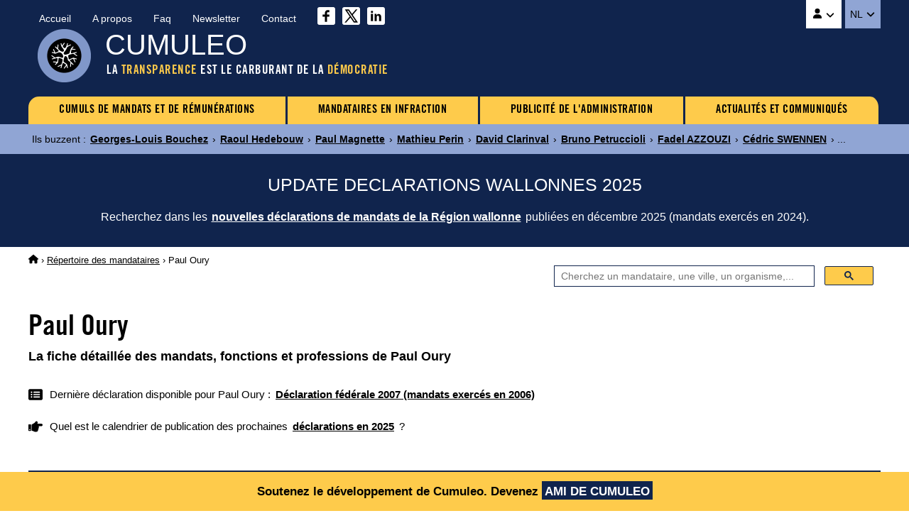

--- FILE ---
content_type: text/html
request_url: https://www.cumuleo.be/mandataire/3210-paul-oury.php
body_size: 5306
content:

<!DOCTYPE html><html lang="fr" prefix="og: http://ogp.me/ns#"><head><meta charset="UTF-8"><meta name="viewport" content="width=device-width, initial-scale=1.0"><link href="https://fonts.cdnfonts.com/css/trade-gothic-lt-std?styles=16688" rel="stylesheet">
<link href="https://www.cumuleo.be/include/2025-05.css" rel="stylesheet">
<script src="https://code.jquery.com/jquery-3.7.1.min.js" integrity="sha256-/JqT3SQfawRcv/BIHPThkBvs0OEvtFFmqPF/lYI/Cxo=" crossorigin="anonymous"></script>
<script src="https://consent.cookiefirst.com/sites/cumuleo.be-ca38b735-c541-4428-a320-b3980ad0a1cd/consent.js"></script>

<!-- Google tag (gtag.js) -->
<script data-cookiefirst-category="advertising" async src="https://www.googletagmanager.com/gtag/js?id=G-TLS26T6XX9"></script>
<script data-cookiefirst-category="advertising">
  window.dataLayer = window.dataLayer || [];
  function gtag(){dataLayer.push(arguments);}
  gtag('js', new Date());
  gtag('config', 'G-TLS26T6XX9'), { 'anonymize_ip': true };
</script>

<link rel="icon" type="image/png" href="https://www.cumuleo.be/favicon-48x48.png" sizes="48x48">
<link rel="icon" type="image/svg+xml" href="https://www.cumuleo.be/favicon.svg">
<link rel="shortcut icon" href="https://www.cumuleo.be/favicon.ico">
<link rel="apple-touch-icon" sizes="180x180" href="https://www.cumuleo.be/apple-touch-icon.png">
<meta name="apple-mobile-web-app-title" content="Cumuleo">
<link rel="manifest" href="https://www.cumuleo.be/site.webmanifest"><title>Paul Oury &bull; Tous ses mandats, fonctions et professions</title><meta name="description" content="Accédez aux détails des mandats, fonctions et professions exercés par Paul Oury">
<link rel="canonical" href="https://www.cumuleo.be/mandataire/3210-paul-oury.php">
<link rel="alternate" hreflang="fr" href="https://www.cumuleo.be/mandataire/3210-paul-oury.php">
<link rel="alternate" hreflang="nl" href="https://www.cumuleo.be/nl/mandataris/3210-paul-oury.php">

<meta name="twitter:card" content="summary">
<meta name="twitter:site" content="@cumuleo">
<meta property="og:type" content="website">
<meta property="og:title" content="Paul Oury => Tous ses mandats, fonctions et professions">
<meta property="og:description" content="Accédez aux détails des mandats, fonctions et professions exercés par Paul Oury">
<meta property="og:url" content="https://www.cumuleo.be/mandataire/3210-paul-oury.php">
<meta property="og:image" content="https://www.cumuleo.be/img/cumuleo-JSON-fr.gif">
<meta property="og:site_name" content="Cumuleo">

<script type="application/ld+json"> { "@context": "https://schema.org", "@type": "BreadcrumbList", "itemListElement": [
  { "@type": "ListItem", "position": 1, "name": "Cumuleo", "item": "https://www.cumuleo.be/" },
  { "@type": "ListItem", "position": 2, "name": "Répertoires des mandataires", "item": "https://www.cumuleo.be/recherche/" },
  { "@type": "ListItem", "position": 3, "name": "Paul Oury", "item": "https://www.cumuleo.be/mandataire/3210-paul-oury.php" }
  ]} </script>

<script type="application/ld+json"> { "@context": "http://schema.org", "@type": "Person",
	"familyName": "Oury", "givenName": "Paul" } </script>  
</head><body>

<div class="topcontainer"><div class="topcontainercontenu"><div id="navsec"><div id="navsec-content"><div><a href="https://www.cumuleo.be/" class="navseclink">Accueil</a></div><div><a href="https://www.cumuleo.be/a-propos.php" class="navseclink">A propos</a></div>
<div><a href="https://www.cumuleo.be/faq.php" class="navseclink">Faq</a></div><div><a href="https://www.cumuleo.be/newsletter.php" class="navseclink">Newsletter</a></div><div><a href="https://www.cumuleo.be/contact.php" class="navseclink">Contact</a></div>
<div class="mediassociaux"><a href="https://www.facebook.com/cumuleo/" title="Cumuleo sur Facebook" target="_blank"><img src="https://www.cumuleo.be/img/facebook.svg" class="iconefacebook" alt=""></a><a href="https://x.com/cumuleo" title="Cumuleo sur X" target="_blank"><img src="https://www.cumuleo.be/img/twitter-x.svg" class="iconetwitter" alt=""></a><a href="https://www.linkedin.com/company/cumuleo/" title="Cumuleo sur LinkedIn" target="_blank"><img src="https://www.cumuleo.be/img/linkedin.svg" class="iconelinkedin" alt=""></a></div></div></div>

<div id="navcompte"><button class="navcomptedeplierlien" title="Compte Cumuleo"><img src="https://www.cumuleo.be/img/user-solid.svg" class="iconeuser" alt=""> <img src="https://www.cumuleo.be/img/angle-down-solid.svg" id="toggle-iconnavcompte" alt=""></button>
<div id="navcompte1" class="navcompte1"><a href="https://www.cumuleo.be/compte/register.php">Créez un compte Cumuleo</a>
                                                  <a href="https://www.cumuleo.be/compte/login.php">Connectez-vous à votre compte Cumuleo</a></div> </div>
<div class="choixlangue"><button class="choixlanguedeplierlien">NL <img src="https://www.cumuleo.be/img/angle-down-solid.svg" id="toggle-iconchoixlangue" alt=""></button><div id="choixlangue1" class="choixlangue1"><a href="https://www.cumuleo.be/nl/mandataris/3210-paul-oury.php">Paul Oury</a></div></div>

<div class="logo"><img src="https://www.cumuleo.be/img/logo-2024.png" alt="Logo de Cumuleo"></div>
<div class="brand">CUMULEO</div>
<div class="slogan">LA <em>TRANSPARENCE</em> EST LE CARBURANT DE LA <em>DÉMOCRATIE</em></div>

<div id="hamburger"><div id="hamburger-content"><nav class="navbar" >
<div class="dropdown"><a href="https://www.cumuleo.be/cumul-mandats/" class="navbarlink navbarlinkfirst">CUMULS DE MANDATS ET DE RÉMUNÉRATIONS</a>
  <div class="dropdown-content">
      <a href="https://www.cumuleo.be/cumul-mandats/mandats.php" class="dropdowncontentlink">Cumuls de mandats</a>
      <a href="https://www.cumuleo.be/cumul-mandats/remunerations.php" class="dropdowncontentlink">Cumuls de rémunérations</a>
  </div></div>
<div class="dropdown"><a href="https://www.cumuleo.be/mandataire-en-defaut/" class="navbarlink">MANDATAIRES EN INFRACTION</a>
  <div class="dropdown-content">
      <a href="https://www.cumuleo.be/mandataire-en-defaut/mandats.php" class="dropdowncontentlink">Infraction de déclarations de mandats</a>
      <a href="https://www.cumuleo.be/mandataire-en-defaut/patrimoine.php" class="dropdowncontentlink">Infraction de déclarations de patrimoine</a>
      <a href="https://www.cumuleo.be/mandataire-en-defaut/classement-des-mandataires-en-defaut.php" class="dropdowncontentlink">Classement des mandataires en infraction</a>
  </div></div>
<div class="dropdown"><a href="https://www.cumuleo.be/foi/" class="navbarlink">PUBLICITÉ DE L'ADMINISTRATION</a><div class="dropdown-content dropdownvide"></div></div>
 
<div class="dropdown"><a href="https://www.cumuleo.be/actualites/" class="navbarlink navbarlinklast">ACTUALITÉS ET COMMUNIQUÉS</a><div class="dropdown-content dropdownvide"></div></div>
</nav></div><!-- Fin hamburger-content -->
<button id="hamburger-button"><img src="https://www.cumuleo.be/img/bars-solid.svg" class="iconemenu" alt=""> <span>Menu</span></button>
<div id="hamburger-sidebar"><div id="hamburger-sidebar-close"><img src="https://www.cumuleo.be/img/xmark-solid.svg" id="hamburger-buttonclose" class="iconemenuclose" alt=""></div><div id="hamburger-sidebar-compte"></div><div id="hamburger-sidebar-header"></div><div id="hamburger-sidebar-body"></div></div><div id="hamburger-overlay"></div>
</div><!-- Fin hamburger -->

</div><!-- Fin topcontainercontenu -->
</div><!-- Fin topcontainer -->

<div class="buzz"><div class="buzzcontenu"><div class="buzzgrid">
<div class="buzztitre">Ils buzzent<span>&nbsp;:&nbsp;</span></div>
<div class="buzzdeplier"><span class="buzzdeplierlien"><img src="https://www.cumuleo.be/img/circle-chevron-down-solid.svg" id="toggle-iconbuzz" class="iconenewstopbuzz" alt=""></span></div>
<div id="buzz1" class="buzz1">
<a href="https://www.cumuleo.be/mandataire/12857-georges-louis-bouchez.php" class="buzzcontenulien" target="_top">Georges-Louis Bouchez</a> &rsaquo; <a href="https://www.cumuleo.be/mandataire/15773-raoul-hedebouw.php" class="buzzcontenulien" target="_top">Raoul Hedebouw</a> &rsaquo; <a href="https://www.cumuleo.be/mandataire/11386-paul-magnette.php" class="buzzcontenulien" target="_top">Paul Magnette</a> &rsaquo; <a href="https://www.cumuleo.be/mandataire/15893-mathieu-perin.php" class="buzzcontenulien" target="_top">Mathieu Perin</a> &rsaquo; <a href="https://www.cumuleo.be/mandataire/8050-david-clarinval.php" class="buzzcontenulien" target="_top">David Clarinval</a> &rsaquo; <a href="https://www.cumuleo.be/mandataire/29649-bruno-petruccioli.php" class="buzzcontenulien" target="_top">Bruno Petruccioli</a> &rsaquo; <a href="https://www.cumuleo.be/mandataire/21297-fadel-azzouzi.php" class="buzzcontenulien" target="_top">Fadel AZZOUZI</a> &rsaquo; <a href="https://www.cumuleo.be/mandataire/22809-cedric-swennen.php" class="buzzcontenulien" target="_top">Cédric SWENNEN</a> &rsaquo; ...</div>
</div></div></div><div class="newstop"><div class="newstopcontenu"><div class="newstopgrid">
<div class="newstoptitre">UPDATE DECLARATIONS WALLONNES 2025</div>
<div class="newstopdeplier"><span class="newstopdeplierlien"><img src="https://www.cumuleo.be/img/circle-chevron-down-solid.svg" id="toggle-iconnewstop" class="iconenewstopbuzz" alt=""></span></div>
<div id="newstop1" class="newstop1"><p>Recherchez dans les <a href="https://www.cumuleo.be/mandats/update-declaration-wallonie.php" class="newstopcontenulien">nouvelles déclarations de mandats de la Région wallonne</a> publiées en décembre 2025 (mandats exercés en 2024).</p>
</div></div></div></div>

<!--<div class="newstop"><div class="newstopcontenu"><div class="newstopgrid">
<div class="newstoptitre">TRANSPARENCE AU FÉDÉRAL : La loi votée en 2024 ne fonctionne pas&nbsp;!</div>
<div class="newstopdeplier"><span class="newstopdeplierlien"><img src="https://www.cumuleo.be/img/circle-chevron-down-solid.svg" id="toggle-iconnewstop" class="iconenewstopbuzz" alt=""></span></div>
<div id="newstop1" class="newstop1"><p>La preuve par l'exemple avec le refus de transparence de la Zone de police Vesdre : <a href="https://www.cumuleo.be/actualites/14-02-2025.php" class="newstopcontenulien">Plus d'informations sur ce dossier</a></p>
</div></div></div></div>--><div class="ariane"><div class="arianecontenu"><a href="https://www.cumuleo.be/" title="Accueil"><img src="https://www.cumuleo.be/img/house-solid.svg" class="iconehome" alt="Accueil Cumuleo"></a> &rsaquo; <a href="https://www.cumuleo.be/recherche/">Répertoire des mandataires</a> <span>&rsaquo; Paul Oury</span></div></div>
<div id="search" class="search"><div class="searchcontenu"><div class="searchcontenulimitebox">
<script> (function() { var cx = '05b91457167b8334a'; var gcse = document.createElement('script'); gcse.type = 'text/javascript'; gcse.async = true; gcse.src = 'https://cse.google.com/cse.js?cx=' + cx; var s = document.getElementsByTagName('script')[0]; s.parentNode.insertBefore(gcse, s); })();
window.onload = function(){ document.getElementById('gsc-i-id1').placeholder = 'Cherchez un mandataire, une ville, un organisme,...'; }; </script>
<script async src="https://cse.google.com/cse.js?cx=05b91457167b8334a"></script><div class="searchcontainer"><div class="gcse-searchbox-only"></div></div></div></div></div>
<button onclick="topFunction()" id="myBtn" title="Go to top">&nbsp;</button>
    
<article>

<h1 class="titre1">Paul Oury</h1><h2 class="titre2">La fiche d&eacute;taill&eacute;e des mandats, fonctions et professions de Paul Oury</h2><div class="infosmandataire"><div class="infosmandataireinfos"><div class="infosmandatairelastdeclaration"><img src="https://www.cumuleo.be/img/rectangle-list-solid.svg" class="iconerectanglelist" alt=""> <span>Dernière déclaration disponible pour Paul Oury&nbsp;: <a href="#mandatscc2006"><b>Déclaration fédérale 2007 (mandats exercés en 2006)</b></a></span></div><div class="infosmandatairenextdeclaration"><img src="https://www.cumuleo.be/img/hand-point-right-solid.svg" class="iconerectanglelist" alt=""> <span>Quel est le calendrier de publication des prochaines <a href="https://www.cumuleo.be/prochaines-declarations.php"><b>déclarations en 2025</b></a>&nbsp;?</span></div></div></div><div class="descendredanslapage"><img src="https://www.cumuleo.be/img/arrow-down-wide-short-solid.svg" class="iconedescendreliste" alt=""> <span>Descendre directement aux <a href="#mandats2006"><b>Mandats 2006</b></a> <a href="#mandats2005"><b>Mandats 2005</b></a> <a href="#mandats2004"><b>Mandats 2004</b></a> </span></div><div class="social-share-buttons"><p>Partagez sur&nbsp;</p>
<a href="#" class="share-btn facebook share" onclick="shareOnFacebook(); return false;"><img src="https://www.cumuleo.be/img/sharefacebook.svg" class="iconesharefacebook" alt=""> <span>Facebook</span></a>
<a href="#" class="share-btn twitter share" onclick="shareOnTwitter(); return false;"><img src="https://www.cumuleo.be/img/sharex.svg" class="iconesharex" alt=""> <span>X (ex-Twitter)</span></a>
<a href="#" class="share-btn linkedin share" onclick="shareOnLinkedIn(); return false;"><img src="https://www.cumuleo.be/img/sharelinkedin.svg" class="iconesharelinkedin" alt=""> <span>LinkedIn</span></a>
<a href="#" class="share-btn whatsapp share" onclick="shareOnWhatsApp(); return false;"><img src="https://www.cumuleo.be/img/sharewhatsapp.svg" class="iconesharewhatsapp" alt=""> <span>WhatsApp</span></a>
<a href="#" class="share-btn email share" onclick="shareByEmail(); return false;"><img src="https://www.cumuleo.be/img/shareemail.svg" class="iconeshareemail" alt=""> <span>Email</span></a>
</div><span id="mandats2026"></span><span id="mandats2025"></span><span id="mandats2024"></span><span id="mandats2023"></span><span id="defautcc2023"></span><span id="mandats2022"></span><span id="defautcc2022"></span><span id="mandats2021"></span><span id="defautcc2021"></span><span id="mandats2020"></span><span id="defautcc2020"></span><span id="mandats2019"></span><span id="defautcc2019"></span><span id="mandats2018"></span><span id="defautcc2018"></span><span id="mandats2017"></span><span id="defautcc2017"></span><span id="mandats2016"></span><span id="defautcc2016"></span><span id="mandats2015"></span><span id="defautcc2015"></span><span id="mandats2014"></span><span id="defautcc2014"></span><span id="mandats2013"></span><span id="defautcc2013"></span><span id="mandats2012"></span><span id="defautcc2012"></span><span id="mandats2011"></span><span id="defautcc2011"></span><span id="mandats2010"></span><span id="defautcc2010"></span><span id="mandats2009"></span><span id="defautcc2009"></span><span id="mandats2008"></span><span id="defautcc2008"></span><span id="mandats2007"></span><span id="defautcc2007"></span><span id="mandats2006"></span><span id="defautcc2006"></span><div class="declarationsmandats" id="mandatscc2006"><div class="declarationsmandatsannee">2006</div>
<div class="declarationsmandatsdetails"><p>Les mandats, fonctions et professions exercés par Paul Oury en 2006</p>
<p><u>Source</u>&nbsp;: Cumuleo&nbsp;&rsaquo; D&eacute;claration f&eacute;d&eacute;rale de mandats publi&eacute;e en ao&ucirc;t 2007</p></div>
<div class="declarationsmandatsimg"><img src="https://www.cumuleo.be/img/declaration-federale.png" alt="Déclaration fédérale de mandats"></div></div><table class="tableauxmandats"><thead><tr><th>Fonction</th><th>Institution</th><th>Rémunération</th><th>Début</th><th>Fin</th></tr></thead><tbody><tr><td><b>Membre du comité de direction</b></td><td>INTEREST</td><td><img src="https://www.cumuleo.be/img/xmark-solid.svg" class="iconenonremunere" alt="Non rémunéré"></td><td>&nbsp;</td><td>&nbsp;</td></tr><tr><td><b>Vice-président du conseil d'administration</b></td><td>INTEREST</td><td><img src="https://www.cumuleo.be/img/xmark-solid.svg" class="iconenonremunere" alt="Non rémunéré"></td><td>&nbsp;</td><td>&nbsp;</td></tr><tr><td><b>Vice-président du conseil d'administration</b></td><td>INTERMOSANE</td><td><img src="https://www.cumuleo.be/img/xmark-solid.svg" class="iconenonremunere" alt="Non rémunéré"></td><td>&nbsp;</td><td>&nbsp;</td></tr><tr><td><b>Administrateur</b></td><td>TELEVESDRE</td><td><img src="https://www.cumuleo.be/img/xmark-solid.svg" class="iconenonremunere" alt="Non rémunéré"></td><td>&nbsp;</td><td>&nbsp;</td></tr><tr><td><b>Administrateur</b></td><td>Association des Ingénieurs sortis de Montéfiore</td><td><img src="https://www.cumuleo.be/img/xmark-solid.svg" class="iconenonremunere" alt="Non rémunéré"></td><td>&nbsp;</td><td>&nbsp;</td></tr><tr><td><b>Ingénieur</b></td><td><b>-</b></td><td><b>Rémunéré</b></td><td>&nbsp;</td><td>&nbsp;</td></tr></tbody></table><p id="div2006" class="graphs" data-url="https://www.cumuleo.be/graphs/graph-2006.php?ident=3210" data-target="iframe2006"><img src="https://www.cumuleo.be/img/circle-chevron-down-graphs.svg" class="iconechevrongraphs" alt=""> 
<span>Voir les graphiques de l'évolution journalière des mandats exercés par Paul Oury en 2006</span></p>
<iframe id="iframe2006" class="iframemandats iframehidden" title="Evolution journalière des mandats de Paul Oury en 2006" rel="nofollow"></iframe><span id="mandats2005"></span><span id="defautcc2005"></span><div class="declarationsmandats" id="mandatscc2005"><div class="declarationsmandatsannee">2005</div>
<div class="declarationsmandatsdetails"><p>Les mandats, fonctions et professions exercés par Paul Oury en 2005</p>
<p><u>Source</u>&nbsp;: Cumuleo&nbsp;&rsaquo; D&eacute;claration f&eacute;d&eacute;rale de mandats publi&eacute;e en ao&ucirc;t 2006</p></div>
<div class="declarationsmandatsimg"><img src="https://www.cumuleo.be/img/declaration-federale.png" alt="Déclaration fédérale de mandats"></div></div><table class="tableauxmandats"><thead><tr><th>Fonction</th><th>Institution</th><th>Rémunération</th><th>Début</th><th>Fin</th></tr></thead><tbody><tr><td><b>Membre du comité de direction</b></td><td>INTEREST</td><td><img src="https://www.cumuleo.be/img/xmark-solid.svg" class="iconenonremunere" alt="Non rémunéré"></td><td>&nbsp;</td><td>&nbsp;</td></tr><tr><td><b>Vice-président du conseil d'administration</b></td><td>INTEREST</td><td><img src="https://www.cumuleo.be/img/xmark-solid.svg" class="iconenonremunere" alt="Non rémunéré"></td><td>&nbsp;</td><td>&nbsp;</td></tr><tr><td><b>Vice-président du conseil d'administration</b></td><td>INTERMOSANE</td><td><img src="https://www.cumuleo.be/img/xmark-solid.svg" class="iconenonremunere" alt="Non rémunéré"></td><td>&nbsp;</td><td>&nbsp;</td></tr><tr><td><b>Administrateur</b></td><td>TELEVESDRE</td><td><img src="https://www.cumuleo.be/img/xmark-solid.svg" class="iconenonremunere" alt="Non rémunéré"></td><td>&nbsp;</td><td>&nbsp;</td></tr><tr><td><b>Administrateur</b></td><td>AIM</td><td><img src="https://www.cumuleo.be/img/xmark-solid.svg" class="iconenonremunere" alt="Non rémunéré"></td><td>&nbsp;</td><td>&nbsp;</td></tr><tr><td><b>Ingénieur</b></td><td><b>-</b></td><td><b>Rémunéré</b></td><td>&nbsp;</td><td>&nbsp;</td></tr></tbody></table><p id="div2005" class="graphs" data-url="https://www.cumuleo.be/graphs/graph-2005.php?ident=3210" data-target="iframe2005"><img src="https://www.cumuleo.be/img/circle-chevron-down-graphs.svg" class="iconechevrongraphs" alt=""> 
<span>Voir les graphiques de l'évolution journalière des mandats exercés par Paul Oury en 2005</span></p>
<iframe id="iframe2005" class="iframemandats iframehidden" title="Evolution journalière des mandats de Paul Oury en 2005" rel="nofollow"></iframe><span id="mandats2004"></span><span id="defautcc2004"></span><div class="declarationsmandats" id="mandatscc2004"><div class="declarationsmandatsannee">2004</div>
<div class="declarationsmandatsdetails"><p>Les mandats, fonctions et professions exercés par Paul Oury en 2004</p>
<p><u>Source</u>&nbsp;: Cumuleo&nbsp;&rsaquo; D&eacute;claration f&eacute;d&eacute;rale de mandats publi&eacute;e en ao&ucirc;t 2005</p></div>
<div class="declarationsmandatsimg"><img src="https://www.cumuleo.be/img/declaration-federale.png" alt="Déclaration fédérale de mandats"></div></div><table class="tableauxmandats"><thead><tr><th>Fonction</th><th>Institution</th><th>Rémunération</th><th>Début</th><th>Fin</th></tr></thead><tbody><tr><td><b>Administrateur</b></td><td>INTEREST</td><td><img src="https://www.cumuleo.be/img/xmark-solid.svg" class="iconenonremunere" alt="Non rémunéré"></td><td>&nbsp;</td><td>&nbsp;</td></tr><tr><td><b>Membre du comité de direction</b></td><td>INTEREST</td><td><img src="https://www.cumuleo.be/img/xmark-solid.svg" class="iconenonremunere" alt="Non rémunéré"></td><td>&nbsp;</td><td>&nbsp;</td></tr><tr><td><b>Vice-président du conseil d'administration</b></td><td>INTEREST</td><td><img src="https://www.cumuleo.be/img/xmark-solid.svg" class="iconenonremunere" alt="Non rémunéré"></td><td>&nbsp;</td><td>&nbsp;</td></tr><tr><td><b>Administrateur</b></td><td>INTERMOSANE</td><td><img src="https://www.cumuleo.be/img/xmark-solid.svg" class="iconenonremunere" alt="Non rémunéré"></td><td>&nbsp;</td><td>&nbsp;</td></tr><tr><td><b>Vice-président du conseil d'administration</b></td><td>INTERMOSANE</td><td><img src="https://www.cumuleo.be/img/xmark-solid.svg" class="iconenonremunere" alt="Non rémunéré"></td><td>&nbsp;</td><td>&nbsp;</td></tr><tr><td><b>Employé</b></td><td>Electrabel</td><td><b>Rémunéré</b></td><td>&nbsp;</td><td>&nbsp;</td></tr><tr><td><b>Administrateur</b></td><td>Electropôle</td><td><img src="https://www.cumuleo.be/img/xmark-solid.svg" class="iconenonremunere" alt="Non rémunéré"></td><td>&nbsp;</td><td class="nobr">17 décembre 2004</td></tr><tr><td><b>Administrateur</b></td><td>TELEVESDRE</td><td><img src="https://www.cumuleo.be/img/xmark-solid.svg" class="iconenonremunere" alt="Non rémunéré"></td><td>&nbsp;</td><td>&nbsp;</td></tr><tr><td><b>Administrateur</b></td><td>Association Ingénieurs de Montefiore (AIM)</td><td><img src="https://www.cumuleo.be/img/xmark-solid.svg" class="iconenonremunere" alt="Non rémunéré"></td><td>&nbsp;</td><td>&nbsp;</td></tr></tbody></table><p id="div2004" class="graphs" data-url="https://www.cumuleo.be/graphs/graph-2004.php?ident=3210" data-target="iframe2004"><img src="https://www.cumuleo.be/img/circle-chevron-down-graphs.svg" class="iconechevrongraphs" alt=""> 
<span>Voir les graphiques de l'évolution journalière des mandats exercés par Paul Oury en 2004</span></p>
<iframe id="iframe2004" class="iframemandats iframehidden" title="Evolution journalière des mandats de Paul Oury en 2004" rel="nofollow"></iframe><p>Pour les déclarations fédérales des années 2004 à 2008 et pour l'année 2013, les dates de début et de fin de mandats ne sont renseignées que si elles sont différentes du 1er janvier et du 31 décembre.</p>  

<br><p>Vous souhaitez r&eacute;agir par rapport aux informations publi&eacute;es sur cette page&nbsp;? Envoyez-moi un <a href="https://www.cumuleo.be/contact.php" class="liensdanstexte">message</a></p>

</article>
<div class="bottom"><div class="bottomcontenu"><div class="bottomcontenuinfos">Ce site n'est pas une publication officielle | <a href="https://www.cumuleo.be/cgu-cookies-donnees.php" class="bottomcontenulien">Conditions d'utilisation | Politique de confidentialité | Cookies | Copyright</a> | <a href="https://www.cumuleo.be/guide.php" class="bottomcontenulien">Plan du site</a> | &copy;&nbsp;Cumuleo&nbsp;&trade; | Tous droits réservés</div>
<div class="bottomcontenuboip">Le contenu du présent site est protégé par la législation belge et internationale sur le droit d'auteur et sur le droit des bases de données.<br>Ce site a fait l'objet de dépôts auprès du BOIP (Officie Benelux de la Propriété Intellectuelle).</div></div></div>
<div class="bandeaucompte"><div class="bandeaucomptecontenu"><p>Soutenez le développement de Cumuleo. <span>Devenez <a href="https://www.cumuleo.be/compte/register.php">AMI DE CUMULEO</a></span></p></div></div><script> window.shareData = { title: 'Paul Oury => Tous ses mandats, fonctions et professions', description: 'Accédez aux détails des mandats, fonctions et professions exercés par Paul Oury' }; </script>
<script src="https://www.cumuleo.be/include/javascript.js"></script></body></html>
